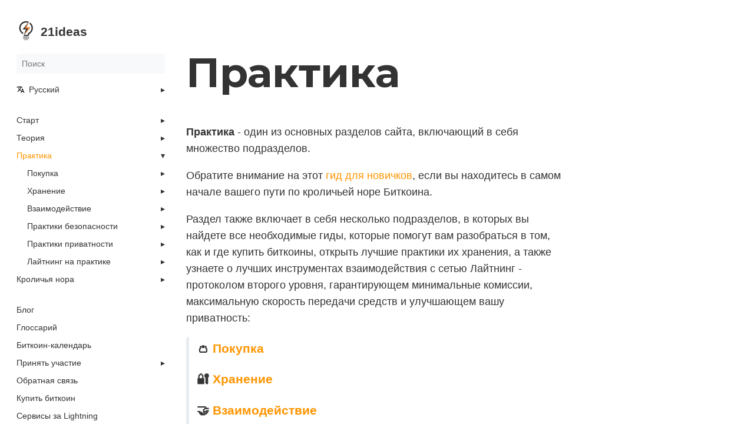

--- FILE ---
content_type: text/html; charset=utf-8
request_url: https://21ideas.org/practice/
body_size: 13795
content:
<!doctype html><html lang=ru dir=ltr><head><link rel=preconnect href=https://fonts.googleapis.com><link rel=preconnect href=https://fonts.gstatic.com crossorigin><link href="https://fonts.googleapis.com/css2?family=Montserrat:wght@700;800&display=swap" rel=stylesheet><meta charset=UTF-8><meta name=viewport content="width=device-width,initial-scale=1"><meta name=description content="Практика - один из основных разделов сайта, включающий в себя множество подразделов.
Обратите внимание на этот гид для новичков, если вы находитесь в самом начале вашего пути по кроличьей норе Биткоина.
Раздел также включает в себя несколько подразделов, в которых вы найдете все необходимые гиды, которые помогут вам разобраться в том, как и где купить биткоины, открыть лучшие практики их хранения, а также узнаете о лучших инструментах взаимодействия с сетью Лайтнинг - протоколом второго уровня, гарантирующем минимальные комиссии, максимальную скорость передачи средств и улучшающем вашу приватность:"><meta name=theme-color content="#FFFFFF"><meta name=color-scheme content="light dark"><meta name=lightning content="21ideas@getalby.com"><meta property="og:title" content="Практика"><meta property="og:description" content><meta property="og:type" content="website"><meta property="og:url" content="https://21ideas.org/practice/"><title>Практика | 21ideas</title>
<link rel=manifest href=/manifest.json><link rel=apple-touch-icon sizes=180x180 href=/apple-touch-icon.png><link rel=icon type=image/png sizes=32x32 href=/favicon-32x32.png><link rel=icon type=image/png sizes=16x16 href=/favicon-16x16.png><link rel=apple-touch-icon media="(prefers-color-scheme: dark)" sizes=180x180 href=/apple-touch-icon-dark.png><link rel=icon type=image/png media="(prefers-color-scheme: dark)" sizes=32x32 href=/favicon-32x32-dark.png><link rel=icon type=image/png media="(prefers-color-scheme: dark)" sizes=16x16 href=/favicon-16x16-dark.png><link rel=alternate hreflang=en href=https://21ideas.org/en/practice/ title=Practice><link rel=stylesheet href=/book.min.a88fda41628a86b0aa4a3caa9c8ab466ee8e01a433898186e506a93fb98f1884.css integrity="sha256-qI/aQWKKhrCqSjyqnIq0Zu6OAaQziYGG5QapP7mPGIQ=" crossorigin=anonymous><script defer src=/flexsearch.min.js></script><script defer src=/ru.search.min.9e330beac7aa9347187fdf785fd4016371c5c308d5061aad1787bb8a3f515d79.js integrity="sha256-njML6seqk0cYf994X9QBY3HFwwjVBhqtF4e7ij9RXXk=" crossorigin=anonymous></script><link rel=alternate type=application/rss+xml href=https://21ideas.org/practice/index.xml title=21ideas><script type=text/javascript src=https://unpkg.com/zapthreads@0.5.2/dist/zapthreads.iife.js></script><meta name=robots content="index, follow"><link rel=canonical href=https://21ideas.org/practice/><script defer src=https://cloud.umami.is/script.js data-website-id=0affba7d-3c1d-4235-adb3-635b69b6f567></script></head><body dir=ltr><input type=checkbox class="hidden toggle" id=menu-control>
<input type=checkbox class="hidden toggle" id=toc-control><main class="container flex"><aside class=book-menu><div class=book-menu-content><nav><h2 class=book-brand><a class="flex align-center" href=/><picture><source srcset=/svg/logo_white.svg media="(prefers-color-scheme: dark)"><img src=/svg/logo_black.svg alt=Logo>
</picture><span>21ideas</span></a></h2><div class=book-search><input type=text id=book-search-input placeholder=Поиск aria-label=Поиск maxlength=64 data-hotkeys=s/><div class="book-search-spinner hidden"></div><ul id=book-search-results></ul></div><ul class=book-languages><li><input type=checkbox id=languages class=toggle>
<label for=languages class="flex justify-between"><a role=button class="flex align-center"><img src=/svg/translate.svg class=book-icon alt=Languages>
Русский</a></label><ul><li><a href=https://21ideas.org/en/practice/>English</a></li></ul></li></ul><ul><li><input type=checkbox id=section-b0dafb98a5d0578d631a1c9dd29bee81 class=toggle>
<label for=section-b0dafb98a5d0578d631a1c9dd29bee81 class="flex justify-between"><a href=/start/>Старт</a></label><ul><li><a href=/glossary/>Глоссарий</a></li><li><a href=/start/start/>Что такое Биткоин?</a></li><li><a href=/start/guide/>Используем биткоин</a></li><li><a href=/course/>Биткоин от А до Я</a></li><li><a href=/bitcoin-myths/>Разрушаем мифы о Биткоине</a></li><li><a href=/shitcoin-casino/>Не играйте в щиткоин-казино</a></li></ul></li><li><input type=checkbox id=section-f4a619252679302c899a690180d7ffa2 class=toggle>
<label for=section-f4a619252679302c899a690180d7ffa2 class="flex justify-between"><a href=/theory/>Теория</a></label><ul><li><input type=checkbox id=section-356070beafdf88b67731f5d7a38cd521 class=toggle>
<label for=section-356070beafdf88b67731f5d7a38cd521 class="flex justify-between"><a href=/economics/>Экономика</a></label><ul><li><input type=checkbox id=section-9c21df0254e6f531458131e593d77332 class=toggle>
<label for=section-9c21df0254e6f531458131e593d77332 class="flex justify-between"><a href=/pzv/>Постепенно, затем внезапно</a></label><ul><li><a href=/pzv/postepenno-zatem-vnezapno/>Введение</a></li><li><a href=/pzv/bitkoin-nelzya-skopirovat/>Биткоин нельзя скопировать</a></li><li><a href=/pzv/bitkoin-ne-slishkom-volatilen/>Биткоин не слишком волатилен</a></li><li><a href=/pzv/bitkoin-ne-tratit-energiyu-zrya/>Биткоин не тратит энергию зря</a></li><li><a href=/pzv/bitkoin-ne-slishkom-medlennyj/>Биткоин не слишком медленный</a></li><li><a href=/pzv/bitkoin-eto-ispravit/>Биткоин это исправит</a></li><li><a href=/pzv/bitkoin-ne-blokchejn/>Биткоин, не блокчейн</a></li><li><a href=/pzv/bitkoin-nichem-ne-podkreplen/>Биткоин ничем не подкреплен?</a></li><li><a href=/pzv/bitkoin-ne-finansovaya-piramida/>Биткоин — не финансовая пирамида</a></li><li><a href=/pzv/bitkoin-ne-mozhet-byt-zabanen/>Биткоин не может быть забанен</a></li><li><a href=/pzv/bitkoin-ne-dlya-prestupnikov/>Биткоин не для преступников</a></li><li><a href=/pzv/bitkoin-obescenivaet-ostalnye-dengi/>Биткоин обесценивает остальные деньги</a></li><li><a href=/pzv/bitkoin-zov-k-edineniyu/>Биткоин — зов к единению</a></li><li><a href=/pzv/bitkoin-eto-zdravyj-smysl/>Биткоин — это здравый смысл</a></li><li><a href=/pzv/bitkoin-antihrupok/>Биткоин антихрупок</a></li><li><a href=/pzv/bitkoin-velikaya-definancializaciya/>Биткоин — великая дефинанcиализация</a></li></ul></li><li><input type=checkbox id=section-f75619703a6dc5d9286c6f2682febebb class=toggle>
<label for=section-f75619703a6dc5d9286c6f2682febebb class="flex justify-between"><a href=/sb/>Становление Биткоина</a></label><ul><li><a href=/sb/stanovlenie-intro/>Введение</a></li><li><a href=/sb/stanovlenie-1/>О времени</a></li><li><a href=/sb/stanovlenie-2/>О людях</a></li><li><a href=/sb/stanovlenie-3/>Знакомьтесь: деньги</a></li><li><a href=/sb/stanovlenie-4/>Поворот не туда</a></li><li><a href=/sb/stanovlenie-5/>Цифровая редкость</a></li><li><a href=/sb/stanovlenie-6/>Цифровые контракты</a></li><li><a href=/sb/stanovlenie-7/>Недостающие части головоломки</a></li></ul></li><li><a href=/bitkoin-ne-vredit-okruzhayushej-srede/>Биткоин и окружающая среда</a></li><li><a href=/sem-setevyh-effektov-bitkoina/>Семь сетевых эффектов Биткоина</a></li><li><a href=/hozyaeva-i-raby-deneg/>Хозяева и рабы денег</a></li><li><a href=/strukturnaya-perestrojka/>Структурная перестройка</a></li><li><a href=/v-zashchitu-deflyacii/>В защиту дефляции</a></li><li><a href=/sravnenie-monetarnyh-standartov/>Сравнение монетарных стандартов</a></li><li><a href=/negativnye-effekty-neftedollara/>Негативные внешние эффекты нефтедоллара</a></li><li><a href=/raskoshelivaemsya/>Раскошеливаемся (Shelling Out): Происхождение денег</a></li><li><a href=/bitcoin-i-ritmy-istorii/>Биткоин и ритмы истории</a></li><li><a href=/bitcoin-i-internet-cikly-hopfa/>Биткоин и интернет-циклы Хопфа</a></li><li><a href=/dengi-blokchejny-i-socialnaya-masshtabiruemost/>Деньги, блокчейны и социальная масштабируемость</a></li><li><a href=/chto-takoe-dengi/>Что такое деньги</a></li><li><a href=/vyzhivaet-silnejshij/>Выживает сильнейший</a></li><li><a href=/strategiya-dca/>Стратегия DCA</a></li><li><a href=/jevons-paradox/>Парадокс Джевонса: Обратная истина</a></li><li><a href=/kak-rabotajut-dengi/>Как работают деньги</a></li></ul></li><li><input type=checkbox id=section-25dd0684538231cc6c8c9cfa92ec4aa8 class=toggle>
<label for=section-25dd0684538231cc6c8c9cfa92ec4aa8 class="flex justify-between"><a href=/security/>Безопасность</a></label><ul><li><a href=/kak-hranit-kljuchi/>Биткоин-кошельки. Зачем и как хранить свои приватные ключи</a></li><li><a href=/seed/>Что такое сид-фраза?</a></li><li><a href=/seed-security/>Как обезопасить свои сид-фразы?</a></li><li><a href=/passphrase/>Насколько надежна ваша парольная фраза?</a></li><li><a href=/multisig/>Все о мультисиг</a></li><li><a href=/hwws/>Сравнение аппаратных кошельков</a></li><li><a href=/multisig-1/>Мультисиг. Часть I</a></li><li><a href=/multisig-2/>Мультисиг. Часть II: Отдельные ключи – основа мультиподписи</a></li><li><a href=/musig2/>MuSig2 и FROST</a></li></ul></li><li><input type=checkbox id=section-aff498226e3572dbd162673efd80256d class=toggle>
<label for=section-aff498226e3572dbd162673efd80256d class="flex justify-between"><a href=/privacy/>Приватность</a></label><ul><li><a href=/privacy/luchshie-praktiki/>Как сохранить приватность?</a></li><li><a href=/privacy/no-kyc/>Никаких KYC, берегите персональные данные</a></li><li><a href=/privatnost-v-seti-bitcoin/>Приватность в сети Биткоин</a></li><li><a href=/bitcoin-stanovitsya-kriticheski-vazhnym/>Биткоин становится критически важным</a></li><li><a href=/bip47-ili-gadkij-utenok/>BIP47, или гадкий утенок</a></li><li><input type=checkbox id=section-e925ecbcdc92e383b7ea825222e52704 class=toggle>
<label for=section-e925ecbcdc92e383b7ea825222e52704 class="flex justify-between"><a href=/privacy/oxt/>Понимание приватности в сети Биткоин с помощью OXT</a></label><ul><li><a href=/privacy/oxt-1/>Часть 1: Анализ цепочки и приватность транзакций</a></li><li><a href=/privacy/oxt-2/>Часть 2: Ключевые концепции анализа цепочки</a></li><li><a href=/privacy/oxt-3/>Часть 3: Защита от анализа цепочки</a></li><li><a href=/privacy/oxt-4/>Часть 4: Применение концепций анализа цепочки для улучшения приватности пользователей</a></li></ul></li><li><a href=/privacy/coinjoin/>Понимание и использование CoinJoin</a></li><li><a href=/bitcoin-fungibility/>Взаимозаменяемость Биткоина</a></li><li><a href=/freesamourai/>#FreeSamourai</a></li></ul></li><li><input type=checkbox id=section-0c147b062aca36b71690569b35776e24 class=toggle>
<label for=section-0c147b062aca36b71690569b35776e24 class="flex justify-between"><a href=/protocol/>Протокол</a></label><ul><li><a href=/kto-kontroliruet-bitkoin-kor/>Кто контролирует Bitcoin Core?</a></li><li><a href=/vechnaja-borba/>Вечная борьба Биткоина</a></li><li><a href=/ob-udobstve-vzaimodejstvija-s-bitcoinom/>Об удобстве взаимодействия с Биткоином</a></li><li><a href=/bitcoin-zoloto-2-0/>Биткоин: цифровое золото или пиринговая наличность?</a></li><li><a href=/upravlenie-bitcoin/>Управление Биткоином</a></li><li><a href=/doverennye-tretyi-storony/>Доверенные третьи стороны — это бреши в системе безопасности</a></li><li><a href=/21-million-ne-podlezhit-obsuzhdeniyu/>21 миллион не подлежит обсуждению</a></li><li><a href=/proof-of-work/>Proof of Work: доказательство проделанной работы</a></li><li><a href=/proof-of-stake-eto-skam/>Proof of Stake – это скам</a></li><li><a href=/byl-li-satoshi-zhadnym-majnerom/>Был ли Сатоши жадным майнером?</a></li><li><a href=/segwit/>Что такое SegWit</a></li><li><a href=/taproot/>Что такое Taproot</a></li><li><a href=/bomby-slozhnosti-ethereum/>Бомбы сложности Ethereum</a></li><li><a href=/rgb/>Разбирая протокол RGB</a></li><li><a href=/halving/>Что такое Биткоин-халвинг?</a></li><li><a href=/difficulty/>О корректировке сложности майнинга</a></li><li><a href=/sravnenie-tipov-bitcoin-adresov/>Типы биткоин-адресов</a></li><li><a href=/myths-about-halving/>Мифы о Биткоин-халвинге</a></li><li><a href=/mining-walkthrough/>SHA256 и майнинг в сети Биткоин</a></li><li><input type=checkbox id=section-b92a36e5ae31c3fd403b01b9c2ec1c8b class=toggle>
<label for=section-b92a36e5ae31c3fd403b01b9c2ec1c8b class="flex justify-between"><a href=/protocol/utxo/>Что такое UTXO и как ими управлять?</a></label><ul><li><a href=/protocol/utxo-1/>Что такое UTXO?</a></li><li><a href=/protocol/utxo-2/>Как избежать высоких комиссий при большом количестве UTXO</a></li><li><a href=/protocol/utxo-3/>Приватность UTXO</a></li></ul></li><li><a href=/timestamps/>Временны́е метки в Биткоине</a></li><li><a href=/transaction-size/>Размер транзакции</a></li><li><a href=/o-zakostenenii-protokola/>О закостенении протокола</a></li></ul></li><li><input type=checkbox id=section-06b1b370d2d0779d84f03a0910de7588 class=toggle>
<label for=section-06b1b370d2d0779d84f03a0910de7588 class="flex justify-between"><a href=/history/>История</a></label><ul><li><input type=checkbox id=section-139f117b6284888a0eef6a640eb6c1bd class=toggle>
<label for=section-139f117b6284888a0eef6a640eb6c1bd class="flex justify-between"><a href=/gf/>Генезис-файлы</a></label><ul><li><a href=/gf/genesis-intro/>Пролог</a></li><li><a href=/gf/genesis-1/>Часть I: eCash Дэвида Чаума и зарождение мечты шифропанков</a></li><li><a href=/gf/genesis-2/>Часть II: Hashcash или как Адам Бэк разработал сердце Биткоина</a></li><li><a href=/gf/genesis-3/>Часть III: Если у Биткоина был прототип, то это были b-money Вэя Дая</a></li><li><a href=/gf/genesis-4/>Часть IV: Создавая Bit Gold, Сабо был в двух шагах от изобретения Биткоина</a></li><li><a href=/gf/genesis-5/>Часть V: Как поиски цифровой наличности привели Хэла Финни к созданию RPOW (и не только)</a></li></ul></li><li><a href=/hal-finney/>Хэл Финни — жизнь и смерть легенды движения шифропанков</a></li><li><a href=/bitcoin-and-me/>Биткоин и я</a></li><li><a href=/bitcoin-reformaciya/>Биткоин-Реформация</a></li><li><a href=/bitcoin-forks/>Полная история консенсус-форков Биткоина</a></li><li><a href=/analyzing-2013-fork/>Анализ форка Биткоина 2013 года</a></li><li><a href=/energy-backed-money/>Форд предлагает деньги на основе энергии</a></li><li><input type=checkbox id=section-75b9ecb484c68d9cfe79cb170ea1cece class=toggle>
<label for=section-75b9ecb484c68d9cfe79cb170ea1cece class="flex justify-between"><a href=/sr/>Silk Road</a></label><ul><li><a href=/sr/silkroad-1/>Скаут, Биткоин и грибы</a></li><li><a href=/sr/silkroad-2/>Первые успехи и неудачи нарко-Amazon'a</a></li><li><a href=/sr/silkroad-3/>Ужасный Пират Робертс</a></li><li><a href=/sr/silkroad-4/>Компания, заработавшая тысячи биткоинов</a></li><li><a href=/sr/silkroad-5/>Тёмная сторона Silk Road</a></li><li><a href=/sr/silkroad-6/>Розыск и арест Росса Ульбрихта</a></li></ul></li></ul></li><li><input type=checkbox id=section-af85ae42a802ac9fce098ca6b8d6a65b class=toggle>
<label for=section-af85ae42a802ac9fce098ca6b8d6a65b class="flex justify-between"><a href=/philosophy/>Философия</a></label><ul><li><input type=checkbox id=section-d0147c75204bce6530fbcf41d2d36549 class=toggle>
<label for=section-d0147c75204bce6530fbcf41d2d36549 class="flex justify-between"><a href=/chemu-ya-nauchilsya-u-bitcoina/>Чему я научился у Биткоина?</a></label><ul><li><a href=/chemu-ya-nauchilsya-u-bitcoina/filosofskie-uroki-bitcoina/>Часть1. Философские уроки Биткоина</a></li></ul></li><li><a href=/ne-shitcoin/>Биткоин, не щиткоин</a></li><li><a href=/neotemlemye-prava-sobstvennosti/>Неотъемлемые права собственности</a></li><li><a href=/manifest-kriptoanarhista/>Манифест криптоанархиста</a></li><li><a href=/manifest-shifropanka/>Манифест шифропанка</a></li><li><a href=/tyulpannaya-lihoradka/>Биткоин — современная голландская тюльпанная лихорадка?</a></li><li><a href=/vse-moshenniki/>Все — мошенники</a></li><li><a href=/svoboda-cennosti/>Свобода ценности</a></li><li><a href=/bitcoin-meme/>Биткоин — единственный реальный мем</a></li><li><a href=/nol-i-bitcoin/>Ноль и Биткоин</a></li><li><a href=/crypto-bro/>Дорогие крипто- и фиат-бро</a></li><li><a href=/boremsya-s-poddelnymi-bitcoin/>Боремся с поддельными биткоинами</a></li><li><a href=/bit%D1%81oin-eto-micelij/>Биткоин — это мицелий</a></li><li><a href=/pochemu-bitcoin-zhivoj-organizm/>Доказательство жизни. Почему Биткоин — живой организм</a></li><li><a href=/samaya-mirnaya-revolyuciya/>Самая мирная революция</a></li><li><a href=/o-bitcoin-vselennoj/>О Биткоин-вселенной</a></li><li><a href=/bitcoin-dissidenty/>Биткоин-диссиденты</a></li><li><a href=/bitcoin-svoboda/>Биткоин = свобода</a></li><li><a href=/libertaria/>Либертария в киберпространстве</a></li></ul></li><li><input type=checkbox id=section-fdb518469e72600e21abd65af5ea6171 class=toggle>
<label for=section-fdb518469e72600e21abd65af5ea6171 class="flex justify-between"><a href=/future/>Будущее</a></label><ul><li><input type=checkbox id=section-b59a8856c56e2e0372711e9188dfebe9 class=toggle>
<label for=section-b59a8856c56e2e0372711e9188dfebe9 class="flex justify-between"><a href=/ba/>Биткоин-астрономия</a></label><ul><li><a href=/ba/1/>Постгипербиткоинизация</a></li><li><a href=/ba/2/>Миллион крошечных миров</a></li><li><a href=/ba/3/>Первый контакт</a></li></ul></li><li><a href=/ej-bitcoin-pritormozi/>Эй, Биткоин, притормози</a></li><li><a href=/apokalipsis/>Сможет ли Биткоин пережить апокалипсис?</a></li><li><a href=/bitcoin-i-teplovaya-energiya-okeanov/>Биткоин и тепловая энергия океанов</a></li></ul></li><li><input type=checkbox id=section-43599378ef9b0927116f5c672d4753eb class=toggle>
<label for=section-43599378ef9b0927116f5c672d4753eb class="flex justify-between"><a href=/lightning/>Лайтнинг</a></label><ul><li><a href=/chto-takoe-laitning/>Что такое Лайтнинг?</a></li><li><a href=/lajtning-koshelki/>Лайтнинг-кошельки</a></li><li><a href=/lajtning-adresa/>Лайтнинг-адреса</a></li><li><a href=/privatnost-v-lajtning/>Приватность в сети Lightning</a></li><li><a href=/centralizovanna-li-set-lightning/>Централизованна ли сеть Lightning?</a></li><li><a href=/mekhanizm-raboty-lightning/>Механизм работы Lightning Network</a></li><li><a href=/problema-vhodyashchej-likvidnosti/>Решение проблемы входящей ликвидности</a></li></ul></li></ul></li><li><input type=checkbox id=section-d4e0b36756ff8942d2ab4055a855ff29 class=toggle checked>
<label for=section-d4e0b36756ff8942d2ab4055a855ff29 class="flex justify-between"><a href=/practice/ class=active>Практика</a></label><ul><li><input type=checkbox id=section-306de2e6e6c2e950b9ae3bd383e891b8 class=toggle>
<label for=section-306de2e6e6c2e950b9ae3bd383e891b8 class="flex justify-between"><a href=/practice/buy/>Покупка</a></label><ul><li><a href=/newbie-buy/>Покупка и хранение биткоина для новичков</a></li><li><a href=/hodl-hodl/>Покупка биткоина без KYC на Hodl Hodl</a></li><li><a href=/robosats/>RoboSats: Приватный p2p обмен</a></li></ul></li><li><input type=checkbox id=section-7e507c15445415f4a6c6ff107fd5be67 class=toggle>
<label for=section-7e507c15445415f4a6c6ff107fd5be67 class="flex justify-between"><a href=/practice/hodl/>Хранение</a></label><ul><li><a href=/electrum/>Кошелек Электрум</a></li><li><a href=/blue/>Кошелек Blue</a></li><li><a href=/seedsigner/>SeedSigner: оффлайн-крепость для ваших биткоинов</a></li><li><a href=/holodnyj-koshelek-iz-starogo-smartfona/>Холодный кошелек из старого смартфона</a></li><li><a href=/coldcard/>Что такое Coldcard?</a></li></ul></li><li><input type=checkbox id=section-cc823275546413520de75cb290b6340f class=toggle>
<label for=section-cc823275546413520de75cb290b6340f class="flex justify-between"><a href=/practice/interact/>Взаимодействие</a></label><ul><li><a href=/practice/bitcoin-node/>Каждому следует запустить собственную Биткоин-ноду!</a></li><li><a href=/orangepilling-in-5-min/>Оранжпиллинг за 5 минут</a></li><li><a href=/5-tips-for-teaching-bitcoin/>5 советов по обучению Биткоину</a></li></ul></li><li><input type=checkbox id=section-15aa48ccf00c4a6077461082e56e8a87 class=toggle>
<label for=section-15aa48ccf00c4a6077461082e56e8a87 class="flex justify-between"><a href=/docs/Practice/security/>Практики безопасности</a></label><ul><li><a href=/pgp-verify/>Проверка подлинности программ с помощью PGP</a></li></ul></li><li><input type=checkbox id=section-7a6d0f6b85d630f151cfac100463320e class=toggle>
<label for=section-7a6d0f6b85d630f151cfac100463320e class="flex justify-between"><a href=/practice-privacy/>Практики приватности</a></label><ul><li><input type=checkbox id=section-0937c773447ed958013e7f991c3cfc8e class=toggle>
<label for=section-0937c773447ed958013e7f991c3cfc8e class="flex justify-between"><a href=/practice-privacy/dojo/>Установка Биткоин-узла Dojo на x86</a></label><ul><li><a href=/practice-privacy/dojo-0/>Введение</a></li><li><a href=/practice-privacy/dojo-1/>Установка Bitcoin Core и Tor</a></li><li><a href=/practice-privacy/dojo-2/>Установка индексатора Fulcrum</a></li><li><a href=/practice-privacy/dojo-3/>Установка блокчейн-обозревателя Mempool</a></li><li><a href=/practice-privacy/dojo-4/>Установка Samourai Dojo</a></li><li><a href=/practice-privacy/dojo-5/>Конфигурация межсетевого экрана</a></li><li><a href=/practice-privacy/dojo-6/>Установка обновлений пакетов</a></li></ul></li><li><a href=/practice-privacy/ronindojo/>Установка RoninDojo на x86</a></li><li><a href=/grapheneos/>GrapheneOS: Избавляемся от слежки Google на смартфоне</a></li></ul></li><li><input type=checkbox id=section-9ce9af3be32641dfee9cee88793362a5 class=toggle>
<label for=section-9ce9af3be32641dfee9cee88793362a5 class="flex justify-between"><a href=/practice/lightning/>Лайтнинг на практике</a></label><ul><li><a href=/phoenix/>Кошелек Phoenix</a></li><li><a href=/lnbits/>LNbits – швейцарский нож среди лайтнинг-приложений</a></li><li><a href=/alby-i-nostr/>Alby и Nostr</a></li><li><a href=/zapplanner/>Подписки с помощью Лайтнинг</a></li><li><a href=/zapgram/>Телеграм-бот ZapGram</a></li><li><a href=/ochishchaem-bitcoin-cherez-lajtning/>Очищаем биткоины через сеть Лайтнинг</a></li><li><a href=/likvidnost-v-lajtning/>Руководство по управлению ликвидностью в сети Lightning</a></li><li><a href=/mutiny/>Кошелек Mutiny</a></li></ul></li></ul></li><li><input type=checkbox id=section-8d344ddc25268a9861446f8e4c24f2ef class=toggle>
<label for=section-8d344ddc25268a9861446f8e4c24f2ef class="flex justify-between"><a href=/rabbithole/>Кроличья нора</a></label><ul><li><a href=/books/>Книги</a><ul></ul></li><li><a href=/videos/>Видео</a><ul></ul></li><li><a href=/audiobooks/>Аудиокниги</a><ul></ul></li><li><a href=/pods/>Подкасты</a><ul></ul></li></ul></li></ul><div class=menuSep></div><ul><li><a href=/posts/>Блог</a></li><li><a href=/glossary/>Глоссарий</a></li><li><a href=https://bitcoin-calendar.org/ru target=_blank rel=noopener>Биткоин-календарь</a></li><li><input type=checkbox id=section-380047aa906f67ecf269300a9eda240b class=toggle>
<label for=section-380047aa906f67ecf269300a9eda240b class="flex justify-between"><a href=/contribute/>Принять участие</a></label><ul><li><a href=/syntax/>Оформление статей</a></li><li><a href=/github/>Как добавить статью?</a></li><li><a href=/obsidian/>Публикация статей через Obsidian</a></li></ul></li><li><a href=/feedback/>Обратная связь</a></li><li><a href=/hermes/>Купить биткоин</a></li><li><a href=/lavka/>Сервисы за Lightning</a></li></ul><div class=menuBlock><div id=metrics-container class=metrics-container><div id=metrics-label></div><div id=metrics-value></div></div></div></nav><footer><br><a class=menuSocialButton href=https://t.me/bitcoin21ideas target=_blank title=Telegram><svg viewBox="0 0 25 25"><path d="m12 0C5.373.0.0 5.373.0 12s5.373 12 12 12 12-5.373 12-12c0-6.627-5.373-12-12-12zm5.894 8.221-1.97 9.28c-.145.658-.537.818-1.084.508l-3-2.21-1.446 1.394c-.14.18-.357.295-.6.295-.002.0-.003.0-.005.0l.213-3.054 5.56-5.022c.24-.213-.054-.334-.373-.121L8.32 13.617l-2.96-.924c-.64-.203-.658-.64.135-.954l11.566-4.458c.538-.196 1.006.128.832.941z"/></svg>
</a>&nbsp;
<a class=menuSocialButton href=https://github.com/21ideas-org/21ideas.org target=_blank title=GitHub><svg viewBox="0 0 820 820"><path d="M4e2 9.9C179.11 9.9.0 189 0 409.94.0 585.6 113.24 734.86 270.71 788.61l2.83.83c20 3.76 27.34-8.59 27.34-19.24.0-9.49-.32-34.68-.5-68-111.27 24.14-134.75-53.68-134.75-53.68a106.58 106.58.0 00-44.09-58.26l-.43-.24c-36.23-24.81 2.8-24.3 2.8-24.3A84.06 84.06.0 01185 606.54l.22.4a85.24 85.24.0 00116.92 33l-.43.21A85.16 85.16.0 01327 586.7C238.19 576.67 144.8 542.25 144.8 389c0-.72.0-1.55.0-2.38a153.82 153.82.0 0141.27-105l-.08.11a139.82 139.82.0 01-8.56-48.58 141.91 141.91.0 0112.4-58.21l-.37.91s33.51-10.72 110 41c30-8.56 64.43-13.5 1e2-13.5a378.09 378.09.0 01102.68 14.14l-2.67-.64c76-51.72 109.51-41 109.51-41a144 144 0 0112 58.07 145.56 145.56.0 01-8.35 48.82l.32-1a154.37 154.37.0 0141 105c0 .83.0 1.63.0 2.43V389c0 153.68-93.5 187.51-182.52 197.35a95.48 95.48.0 0127.27 66.93c0 2.48-.11 5-.3 7.42v-.32c0 53.54-.51 96.54-.51 109.53.0 10.51 7 23 27.51 19C686.25 734.78 8e2 585.39 8e2 409.41 8e2 188.74 621.11 9.87 400.47 9.87H4e2z"/></svg>
</a>&nbsp;
<a class=menuSocialButton href=https://njump.me/npub1lm3f47nzyf0rjp6fsl4qlnkmzed4uj4h2gnf2vhe3l3mrj85vqks6z3c7l target=_blank title=Nostr><svg viewBox="0 0 820 820"><path d="M4e2 797.5c219.53.0 397.5-178 397.5-397.5S619.53 2.5 4e2 2.5 2.5 180.47 2.5 4e2 180.47 797.5 4e2 797.5zM598.23 242.15c6.82 8.46 10.35 18.14 11.45 28.86 1.7 16.37-2.68 31.17-11.2 45-14.19 23.62-43.17 39.63-45.85 41-5.42 2.86-7.42 7.12-7.06 13.34s-1.21 37.19-20 50.83c-9.68 7-48.64 16-66.6 19.05a28.61 28.61.0 00-13.18 5.37c-1 .67-2 1.36-3.2 2.06-6.82 4.27-31.23 38-35.31 45.48l10.66-3.27c21.2-6.53 66.85-20.6 69.52-21 9-1.4 15.89 1.22 20.34 7.79 3.63 5.41 7.18 10.81 10.75 16.25.61.94 1.23 1.87 1.85 2.81 1 1.54 2 3.08 2.93 4.62.48.78 1 1.55 1.45 2.32l1.52 2.38c.09.14.19.29.28.45a10.65 10.65.0 011.37 2.83c.24 1 .91 4.14-.92 6.09-1.7 1.77-4.63 1.77-6.21 1.34a15.65 15.65.0 01-5.6-2.8l-2.49-2.13c-2-1.71-5.73-2.56-8.71-2.44-3.41.13-8-1-10.11-2.37-4.2-2.74-5.35-9.56-5.35-9.68a3.51 3.51.0 00-3.72-2.86 18.58 18.58.0 00-6.28 1.15l-.78.25q-15 4.56-29.93 9.24h0l-14.31 4.45c-7.06 2.19-14.12 4.38-21.13 6.69a37.45 37.45.0 00-5.72 2.62c-.43.21-.84.43-1.25.64l-1.24.64h0c-.85.42-1.7.85-2.55 1.34l-.27.15a30.59 30.59.0 01-5.76 2.65c-7.12 2.13-13.39-1-16.32-8.1-1.88-4.63-.18-13.76.86-16.44 5.58-14.35 21.77-39.58 26.28-46.6.75-1.17 1.17-1.83 1.17-1.86-.36-.12-23.25 9.07-27 11.93-10.35 7.86-34.64 26.49-35 28.31A22.75 22.75.0 01331 508.13c-5.66 2.19-9.13 6.7-12.48 11.08.0.0-60.88 83.83-65 88.34l-.68.74c-2.83 3-12.28 13.16-15 18.13-.46.83-1.61 3.27-2.58 5.33-.6 1.26-1.13 2.38-1.38 2.89.0.05-.05.11-.08.17-.59 1.21-1.91 3.9-6.31 3.66s-4.79-6.12-5-9.09v-.4c-.54-6.88 1-13.7 4.63-20.82a6.46 6.46.0 01.31-.58c1-1.8 3.93-7 2.61-11.36s-2.61-11.14-.6-14.61c2.84-4.77 7.62-5.48 13.92-6.41l2.64-.41c5.29-.85 9.13-3.53 12.84-8.88 4.66-6.84 17-24.51 27.65-39.67C293.62 516 3e2 507 302.66 503.09a25.55 25.55.0 003.77-9.08c1.89-9.74 7.85-16.49 18.14-20.7 2.25-.85 43.17-35.06 43.17-39.45.0-3.1-4.45-4.87-7.92-5.78-.48-.12-26.24-6.82-37.92-12.12A88.58 88.58.0 01305 406.41c-7.53-5.54-22.23-3.16-25.3-2.67l-.27.05c-11 1.58-19.12 6.51-28.37 12.78-1.65 1.16-10.05 4.2-14.31 1.77-1.32-.75-2.9-1.6-4.65-2.54-9.16-4.92-22.91-12.31-28.59-20.9-3.11-4.69-2.68-12.42-.49-20.94 7.07-19.73 17.48-28.56 36.77-33.91 11.39-3.95 32.41-5.33 46.84-6.28 2.93-.19 5.59-.37 7.84-.54.12-.05.8-.09 1.94-.18 7-.51 31.32-2.27 49.13-11.39 1.61-.82 3.59-1.92 5.91-3.2 17.67-9.8 55.68-30.86 107.76-29.25 12.95.4 32.15 7.45 49.77 13.93 14.79 5.43 28.46 10.45 36.38 10.79 17.65.73 26.54-1.22 36.77-11.81 2.92-3.05 15.16-29.53 3.59-44a108.64 108.64.0 00-13.94-14.55q-2.28-1.94-4.59-3.85a183.79 183.79.0 01-15.8-14.29c-13.82-14.61-18.09-34.58-11.51-50.17 4.14-10.9 13-15.65 25.63-13.15 6.22 1.24 11.28 5.49 15.95 9.41a73.24 73.24.0 005.84 4.59c3.6 2.38 9.56 3.78 13.46 4.69 4.93 1.16 8.65 4.93 8.4 7.49s-6.7 4.75-13 4.26c-7.36-.49-20.09-.55-27.7 2-5.05 1.83-7.3 7.49-5.84 13 1.22 4.57 10.9 12.66 14.55 15.65 1.64 1.35 3.3 2.67 5 4C587.86 231.81 593.56 236.34 598.23 242.15z" fill-rule="evenodd"/></svg>
</a>&nbsp;
<a class=menuSocialButton href=/rss title=RSS><svg viewBox="-143 145 525 525"><path d="M113 145c-141.4.0-256 114.6-256 256s114.6 256 256 256 256-114.6 256-256S254.4 145 113 145zM43.1 518.7c-6.2 6.2-14.7 9.9-24.1 9.9-9.4.0-17.8-3.8-24-9.9-6.2-6.2-10-14.6-10-23.9.0-9.4 3.8-17.8 10-24s14.6-10 24-10 17.9 3.8 24 10c6.2 6.2 10 14.6 10 24C53 504.2 49.2 512.6 43.1 518.7zM104.8 529c-.1-32.1-12.5-62.3-35.1-84.9-22.6-22.6-52.8-35.2-84.7-35.2V360c46.6.0 88.7 19 119.3 49.6s49.5 72.8 49.6 119.4H104.8zm87.2.0c-.1-114.2-92.8-207.1-206.9-207.1V273c70.6.0 134.5 28.7 180.8 75.1 46.3 46.4 75 110.3 75.1 180.9H192z"/></svg>
</a>&nbsp;
<a class=menuSocialButton href=https://www.youtube.com/@21ideas target=_blank title=YouTube><svg viewBox="0 0 25 25"><path d="M12 0C5.373.0.0 5.373.0 12s5.373 12 12 12 12-5.373 12-12S18.627.0 12 0zm4.441 16.892c-2.102.144-6.784.144-8.883.0C5.282 16.736 5.017 15.622 5 12c.017-3.629.285-4.736 2.558-4.892 2.099-.144 6.782-.144 8.883.0C18.718 7.264 18.982 8.378 19 12c-.018 3.629-.285 4.736-2.559 4.892zM10 9.658l4.917 2.338L10 14.342V9.658z"/></svg></a></footer><script>(function(){var e=document.querySelector("aside .book-menu-content");addEventListener("beforeunload",function(){localStorage.setItem("menu.scrollTop",e.scrollTop)}),e.scrollTop=localStorage.getItem("menu.scrollTop")})()</script></div></aside><div class="book-page book-page-section"><header class=book-header><div class="flex align-center justify-between"><label for=menu-control><img src=/svg/menu.svg class=book-icon alt=Menu>
</label><strong>Практика</strong>
<label for=toc-control><img src=/svg/toc.svg class=book-icon alt="Table of Contents"></label></div><aside class="hidden clearfix"><nav id=TableOfContents></nav></aside></header><h1>Практика</h1><article class=markdown><p><strong>Практика</strong> - один из основных разделов сайта, включающий в себя множество подразделов.</p><p>Обратите внимание на этот <a href=/start/guide>гид для новичков</a>, если вы находитесь в самом начале вашего пути по кроличьей норе Биткоина.</p><p>Раздел также включает в себя несколько подразделов, в которых вы найдете все необходимые гиды, которые помогут вам разобраться в том, как и где купить биткоины, открыть лучшие практики их хранения, а также узнаете о лучших инструментах взаимодействия с сетью Лайтнинг - протоколом второго уровня, гарантирующем минимальные комиссии, максимальную скорость передачи средств и улучшающем вашу приватность:</p><blockquote class=book-hint><h3 id=-покупка>👛 <a href=/practice/buy>Покупка</a>
<a class=anchor href=#-%d0%bf%d0%be%d0%ba%d1%83%d0%bf%d0%ba%d0%b0>#</a></h3><h3 id=-хранение>🔐 <a href=/practice/hodl>Хранение</a>
<a class=anchor href=#-%d1%85%d1%80%d0%b0%d0%bd%d0%b5%d0%bd%d0%b8%d0%b5>#</a></h3><h3 id=-взаимодействие>🤝 <a href=/practice/interact>Взаимодействие</a>
<a class=anchor href=#-%d0%b2%d0%b7%d0%b0%d0%b8%d0%bc%d0%be%d0%b4%d0%b5%d0%b9%d1%81%d1%82%d0%b2%d0%b8%d0%b5>#</a></h3><h3 id=-практики-приватности>🥷 <a href=/practice-privacy>Практики приватности</a>
<a class=anchor href=#-%d0%bf%d1%80%d0%b0%d0%ba%d1%82%d0%b8%d0%ba%d0%b8-%d0%bf%d1%80%d0%b8%d0%b2%d0%b0%d1%82%d0%bd%d0%be%d1%81%d1%82%d0%b8>#</a></h3><h3 id=-сеть-лайтнинг>⚡️ <a href=/practice/lightning>Сеть Лайтнинг</a>
<a class=anchor href=#-%d1%81%d0%b5%d1%82%d1%8c-%d0%bb%d0%b0%d0%b9%d1%82%d0%bd%d0%b8%d0%bd%d0%b3>#</a></h3></blockquote></article><footer class=book-footer><div class="flex flex-wrap justify-between"></div><script>(function(){function e(e){const t=window.getSelection(),n=document.createRange();n.selectNodeContents(e),t.removeAllRanges(),t.addRange(n)}document.querySelectorAll("pre code").forEach(t=>{t.addEventListener("click",function(){if(window.getSelection().toString())return;e(t.parentElement),navigator.clipboard&&navigator.clipboard.writeText(t.parentElement.textContent)})})})()</script></footer><label for=menu-control class="hidden book-menu-overlay"></label></div><aside class=book-toc><div class=book-toc-content><nav id=TableOfContents></nav></div></aside></main><script>"use strict";const METRICS={FEE:"fee",BLOCK:"block",PRICE:"price",SATS:"sats",BTC:"btc"};let currentMetric=METRICS.FEE,lastKnownValues={fee:{label:"Комиссия",value:"0 sat/vB"},block:{label:"Высота блока",value:"0"},price:{label:"Цена",value:"$0"},sats:{label:"Московское время",value:"00:00"},btc:{label:"",value:"1 BTC = 1 BTC"}};function formatSatsAsTime(e){const t=Math.round(e).toString().padStart(4,"0"),n=t.slice(0,-2),s=t.slice(-2);return`${n}:${s}`}function formatNumber(e){return e.toString().replace(/\B(?=(\d{3})+(?!\d))/g," ")}function updateDisplay(){const n=document.getElementById("metrics-label"),e=document.getElementById("metrics-value");if(!n||!e)return;const t=lastKnownValues[currentMetric];n.textContent=t.label,e.textContent=t.value,e.style.paddingTop=t.label?"0":"0.7rem"}async function updateMetrics(){try{const[t,n,e]=await Promise.all([fetch("https://mempool.space/api/v1/fees/recommended").then(e=>e.json()),fetch("https://mempool.space/api/blocks/tip/height").then(e=>e.json()),fetch("https://api.coingecko.com/api/v3/simple/price?ids=bitcoin&vs_currencies=usd").then(e=>e.json())]);lastKnownValues.fee.value=`${t.fastestFee} sat/vB`,lastKnownValues.block.value=formatNumber(n),lastKnownValues.price.value=`$${formatNumber(e.bitcoin.usd)}`;const s=Math.round(1e8/e.bitcoin.usd);lastKnownValues.sats.value=formatSatsAsTime(s),updateDisplay()}catch(e){console.error("Error fetching metrics:",e)}}function cycleMetric(){const e=Object.values(METRICS),t=e.indexOf(currentMetric);currentMetric=e[(t+1)%e.length],updateDisplay()}document.addEventListener("DOMContentLoaded",()=>{const e=document.getElementById("metrics-container");e&&(e.addEventListener("click",cycleMetric),updateMetrics(),setInterval(updateMetrics,6e4))})</script></body></html>

--- FILE ---
content_type: text/css; charset=utf-8
request_url: https://21ideas.org/book.min.a88fda41628a86b0aa4a3caa9c8ab466ee8e01a433898186e506a93fb98f1884.css
body_size: 4213
content:
@charset "UTF-8";img[src$='#center']{display:block;margin:1rem auto;max-width:100%;height:auto}:root{--gray-100:#f8f9fa;--gray-200:#e9ecef;--gray-500:#adb5bd;--color-link:#ff9500;--color-visited-link:#8440f1;--body-background:white;--body-font-color:rgb(51, 51, 51);--icon-filter:none;--hint-color-info:#6bf;--hint-color-warning:#fd6;--hint-color-danger:#f66;--hint-color-btc:#ff9500}@media(prefers-color-scheme:dark){:root{--gray-100:rgba(255, 255, 255, 0.1);--gray-200:rgba(255, 255, 255, 0.2);--gray-500:rgba(255, 255, 255, 0.5);--color-link:#ff9500;--color-visited-link:#b88dff;--body-background:#343a40;--body-font-color:#e9ecef;--icon-filter:brightness(0) invert(1);--hint-color-info:#6bf;--hint-color-warning:#fd6;--hint-color-danger:#f66;--hint-color-btc:#ff9500}}/*!normalize.css v8.0.1 | MIT License | github.com/necolas/normalize.css*/html{line-height:1.15;-webkit-text-size-adjust:100%}body{margin:0}main{display:block}h1{font-size:2em;margin:.67em 0}hr{box-sizing:content-box;height:0;overflow:visible}pre{font-family:monospace,monospace;font-size:1em}a{background-color:transparent}abbr[title]{border-bottom:none;text-decoration:underline;text-decoration:underline dotted}b,strong{font-weight:bolder}code,kbd,samp{font-family:monospace,monospace;font-size:1em}small{font-size:80%}sub,sup{font-size:75%;line-height:0;position:relative;vertical-align:baseline}sub{bottom:-.25em}sup{top:-.5em}img{border-style:none}button,input,optgroup,select,textarea{font-family:inherit;font-size:100%;line-height:1.15;margin:0}button,input{overflow:visible}button,select{text-transform:none}button,[type=button],[type=reset],[type=submit]{-webkit-appearance:button}button::-moz-focus-inner,[type=button]::-moz-focus-inner,[type=reset]::-moz-focus-inner,[type=submit]::-moz-focus-inner{border-style:none;padding:0}button:-moz-focusring,[type=button]:-moz-focusring,[type=reset]:-moz-focusring,[type=submit]:-moz-focusring{outline:1px dotted ButtonText}fieldset{padding:.35em .75em .625em}legend{box-sizing:border-box;color:inherit;display:table;max-width:100%;padding:0;white-space:normal}progress{vertical-align:baseline}textarea{overflow:auto}[type=checkbox],[type=radio]{box-sizing:border-box;padding:0}[type=number]::-webkit-inner-spin-button,[type=number]::-webkit-outer-spin-button{height:auto}[type=search]{-webkit-appearance:textfield;outline-offset:-2px}[type=search]::-webkit-search-decoration{-webkit-appearance:none}::-webkit-file-upload-button{-webkit-appearance:button;font:inherit}details{display:block}summary{display:list-item}template{display:none}[hidden]{display:none}.flex{display:flex}.flex-auto{flex:auto}.flex-even{flex:1 1}.flex-wrap{flex-wrap:wrap}.justify-start{justify-content:flex-start}.justify-end{justify-content:flex-end}.justify-center{justify-content:center}.justify-between{justify-content:space-between}.align-center{align-items:center}.mx-auto{margin:0 auto}.text-center{text-align:center}.text-left{text-align:left}.text-right{text-align:right}.hidden{display:none}input.toggle{height:0;width:0;overflow:hidden;opacity:0;position:absolute}.clearfix::after{content:"";display:table;clear:both}html{font-size:18px;scroll-behavior:smooth;touch-action:manipulation}body{min-width:20rem;color:var(--body-font-color);background:var(--body-background);font-weight:400;text-rendering:optimizeLegibility;-webkit-font-smoothing:antialiased;-moz-osx-font-smoothing:grayscale;box-sizing:border-box}body *{box-sizing:inherit}a{text-decoration:none;color:var(--color-link)}img{vertical-align:baseline}:focus{outline-style:auto;outline-color:currentColor;outline-color:-webkit-focus-ring-color}aside nav ul{padding:0;margin:0;list-style:none}aside nav ul li{margin:1em 0;position:relative}aside nav ul a{display:block}aside nav ul a:hover{opacity:.5}aside nav ul ul{padding-inline-start:1rem}ul.pagination{display:flex;justify-content:center;list-style-type:none;padding-inline-start:0}ul.pagination .page-item a{padding:1rem}.container{max-width:70rem;margin:0 auto}.book-icon{filter:var(--icon-filter)}.book-brand{margin-top:0;margin-bottom:1rem}.book-brand img{height:1.5em;width:1.5em;margin-inline-end:.5rem}.book-menu{flex:0 0 16rem;font-size:.78rem}.book-menu .book-menu-content{width:16rem;padding:1rem;background:var(--body-background);position:fixed;top:0;bottom:0;overflow-x:hidden;overflow-y:auto}.book-menu a,.book-menu label{color:inherit;cursor:pointer;word-wrap:break-word}.book-menu a.active{color:var(--color-link)}.book-menu input.toggle+label+ul{display:none}.book-menu input.toggle:checked+label+ul{display:block}.book-menu input.toggle+label::after{content:"▸"}.book-menu input.toggle:checked+label::after{content:"▾"}body[dir=rtl] .book-menu input.toggle+label::after{content:"◂"}body[dir=rtl] .book-menu input.toggle:checked+label::after{content:"▾"}.book-section-flat{margin:2rem 0}.book-section-flat>a,.book-section-flat>span,.book-section-flat>label{font-weight:bolder}.book-section-flat>ul{padding-inline-start:0}.book-page{min-width:20rem;max-width:38rem;flex-grow:1;padding:1rem}.book-post{margin-bottom:3rem}.book-header{display:none;margin-bottom:1rem}.book-header label{line-height:0}.book-header img.book-icon{height:1.5em;width:1.5em}.book-search{position:relative;margin:1rem 0;border-bottom:1px solid transparent}.book-search input{width:100%;padding:.5rem;border:0;border-radius:.25rem;background:var(--gray-100);color:var(--body-font-color)}.book-search input:required+.book-search-spinner{display:block}.book-search .book-search-spinner{position:absolute;top:0;margin:.5rem;margin-inline-start:calc(100% - 1.5rem);width:1rem;height:1rem;border:1px solid transparent;border-top-color:var(--body-font-color);border-radius:50%;animation:spin 1s ease infinite}@keyframes spin{100%{transform:rotate(360deg)}}.book-search small{opacity:.5}.book-toc{flex:0 0 16rem;font-size:.68rem}.book-toc .book-toc-content{width:16rem;padding:1rem;position:fixed;top:0;bottom:0;overflow-x:hidden;overflow-y:auto}.book-toc img{height:1em;width:1em}.book-toc nav>ul>li:first-child{margin-top:0}.book-footer{padding-top:1rem;font-size:.78rem}.book-footer img{height:1em;width:1em;margin-inline-end:.5rem}.book-comments{margin-top:1rem}.book-languages{margin-block-end:2rem}.book-languages .book-icon{height:1em;width:1em;margin-inline-end:.5em}.book-languages ul{padding-inline-start:1.5em}.book-menu-content,.book-toc-content,.book-page,.book-header aside,.markdown{transition:.2s ease-in-out;transition-property:transform,margin,opacity,visibility;will-change:transform,margin,opacity}@media screen and (max-width:56rem){#menu-control,#toc-control{display:inline}.book-menu{visibility:hidden;margin-inline-start:-16rem;font-size:18px;z-index:1}.book-toc{display:none}.book-header{display:block}#menu-control:focus~main label[for=menu-control]{outline-style:auto;outline-color:currentColor;outline-color:-webkit-focus-ring-color}#menu-control:checked~main .book-menu{visibility:initial}#menu-control:checked~main .book-menu .book-menu-content{transform:translateX(16rem);box-shadow:0 0 .5rem rgba(0,0,0,.1)}#menu-control:checked~main .book-page{opacity:.25}#menu-control:checked~main .book-menu-overlay{display:block;position:absolute;top:0;bottom:0;left:0;right:0}#toc-control:focus~main label[for=toc-control]{outline-style:auto;outline-color:currentColor;outline-color:-webkit-focus-ring-color}#toc-control:checked~main .book-header aside{display:block}body[dir=rtl] #menu-control:checked~main .book-menu .book-menu-content{transform:translateX(-16rem)}}@media screen and (min-width:70rem){.book-page,.book-menu .book-menu-content,.book-toc .book-toc-content{padding:2rem 1rem}}zap-threads{--ztr-icon-color:#333;--ztr-text-color:#333;--ztr-link-color:var(--color-link);--ztr-login-button-color:var(--color-link)}zap-threads:focus{outline:none}@media(prefers-color-scheme:dark){zap-threads{--ztr-icon-color:var(--body-font-color);--ztr-text-color:var(--body-font-color)}}library{}library .library{background-color:#f9f9f9;padding:40px}library .library h1{font-size:2.5rem;color:#333}library .library p{font-size:1.2rem;line-height:1.6;color:#555}library .library .card{background-color:#fff;border:1px solid #e0e0e0;border-radius:8px;padding:20px;box-shadow:0 2px 5px rgba(0,0,0,.1);margin-bottom:20px}library .library .card h2{font-size:1.8rem;margin-bottom:10px}library .library .card p{font-size:1rem;color:#666}body{font-family:-apple-system,BlinkMacSystemFont,Segoe UI,Helvetica,Arial,sans-serif}code{font-family:Menlo,Consolas,Monaco,Liberation Mono,Lucida Console,monospace}@media print{.book-menu,.book-footer,.book-toc{display:none}.book-header,.book-header aside{display:block}main{display:block!important}}.markdown{line-height:1.6}.markdown>:first-child{margin-top:0}.markdown h1,.markdown h2,.markdown h3,.markdown h4,.markdown h5,.markdown h6{line-height:1;margin-top:1.5em;margin-bottom:1rem}.markdown h1 a.anchor,.markdown h2 a.anchor,.markdown h3 a.anchor,.markdown h4 a.anchor,.markdown h5 a.anchor,.markdown h6 a.anchor{opacity:0;font-size:.75em;vertical-align:middle;text-decoration:none}.markdown h1:hover a.anchor,.markdown h1 a.anchor:focus,.markdown h2:hover a.anchor,.markdown h2 a.anchor:focus,.markdown h3:hover a.anchor,.markdown h3 a.anchor:focus,.markdown h4:hover a.anchor,.markdown h4 a.anchor:focus,.markdown h5:hover a.anchor,.markdown h5 a.anchor:focus,.markdown h6:hover a.anchor,.markdown h6 a.anchor:focus{opacity:initial}.markdown h5{font-size:.875em}.markdown h6{font-size:.75em}.markdown b,.markdown optgroup,.markdown strong{font-weight:bolder}.markdown a{text-decoration:none}.markdown a:hover{text-decoration:underline}.markdown a:visited{color:var(--color-visited-link)}.markdown img{max-width:100%;height:auto}.markdown code{padding:0 .25rem;background:var(--gray-200);border-radius:.25rem;font-size:.875em}.markdown pre{padding:1rem;background:var(--gray-100);border-radius:.25rem;overflow-x:auto}.markdown pre code{padding:0;background:0 0}.markdown p{word-wrap:break-word}.markdown blockquote{margin:1rem 0;padding:.5rem 1rem .5rem .75rem;border-inline-start:.25rem solid var(--gray-200);border-radius:.25rem}.markdown blockquote :first-child{margin-top:0}.markdown blockquote :last-child{margin-bottom:0}.markdown table{overflow:auto;display:block;border-spacing:0;border-collapse:collapse;margin-top:1rem;margin-bottom:1rem}.markdown table tr th,.markdown table tr td{padding:.5rem 1rem;border:1px solid var(--gray-200)}.markdown table tr:nth-child(2n){background:var(--gray-100)}.markdown hr{height:1px;border:none;background:var(--gray-200)}.markdown ul,.markdown ol{padding-inline-start:2rem;word-wrap:break-word}.markdown dl dt{font-weight:bolder;margin-top:1rem}.markdown dl dd{margin-inline-start:0;margin-bottom:1rem}.markdown .highlight table tr td:nth-child(1) pre{margin:0;padding-inline-end:0}.markdown .highlight table tr td:nth-child(2) pre{margin:0;padding-inline-start:0}.markdown details{padding:1rem;border:1px solid var(--gray-200);border-radius:.25rem}.markdown details summary{line-height:1;padding:1rem;margin:-1rem;cursor:pointer}.markdown details[open] summary{margin-bottom:0}.markdown figure{margin:1rem 0}.markdown figure figcaption p{margin-top:0}.markdown-inner>:first-child{margin-top:0}.markdown-inner>:last-child{margin-bottom:0}.markdown .book-expand{margin-top:1rem;margin-bottom:1rem;border:1px solid var(--gray-200);border-radius:.25rem;overflow:hidden}.markdown .book-expand .book-expand-head{background:var(--gray-100);padding:.5rem 1rem;cursor:pointer}.markdown .book-expand .book-expand-content{display:none;padding:1rem}.markdown .book-expand input[type=checkbox]:checked+.book-expand-content{display:block}.markdown .book-tabs{margin-top:1rem;margin-bottom:1rem;border:1px solid var(--gray-200);border-radius:.25rem;overflow:hidden;display:flex;flex-wrap:wrap}.markdown .book-tabs label{display:inline-block;padding:.5rem 1rem;border-bottom:1px transparent;cursor:pointer}.markdown .book-tabs .book-tabs-content{order:999;width:100%;border-top:1px solid var(--gray-100);padding:1rem;display:none}.markdown .book-tabs input[type=radio]:checked+label{border-bottom:1px solid var(--color-link)}.markdown .book-tabs input[type=radio]:checked+label+.book-tabs-content{display:block}.markdown .book-tabs input[type=radio]:focus+label{outline-style:auto;outline-color:currentColor;outline-color:-webkit-focus-ring-color}.markdown .book-columns{margin-left:-1rem;margin-right:-1rem}.markdown .book-columns>div{margin:1rem 0;min-width:10rem;padding:0 1rem}.markdown a.book-btn{display:inline-block;font-size:.78rem;color:var(--color-link);line-height:2rem;padding:0 1rem;border:1px solid var(--color-link);border-radius:.25rem;cursor:pointer}.markdown a.book-btn:hover{text-decoration:none}.markdown .book-hint{overflow-wrap:break-word}.markdown .book-hint.info{border-color:#6bf;background-color:rgba(102,187,255,.1)}.markdown .book-hint.warning{border-color:#fd6;background-color:rgba(255,221,102,.1)}.markdown .book-hint.danger{border-color:#f66;background-color:rgba(255,102,102,.1)}.markdown .book-hint.btc{border-color:#ff9500;background-color:rgba(255,149,0,.1)}.markdown .youtubeWrapper{margin:1.5em 0;text-align:center}.markdown .youtubeWrapper_hint{padding-top:4px;text-align:center;color:var(--gray-500)}.markdown .imageWrapper{margin:1.5em 0;text-align:center}.markdown .imageWrapper p{margin:0;padding-top:4px;color:var(--gray-500)}.book-expand-content .youtubeWrapper:first-child{margin-top:0}.menuSep{margin:2rem 0}.pageCover{text-align:center}.pageCover img{max-width:100%}.pageDate{color:var(--gray-500);margin-bottom:2em}.book-page-section h1{font-family:montserrat,sans-serif;font-weight:700;font-size:70px}@media screen and (max-width:768px){.book-page-section h1{font-size:50px}}@media screen and (max-width:480px){.book-page-section h1{font-size:35px}}@media screen and (max-width:1050px){.nostrEmbedCard .nostrichLink{display:none}}.book-post_cover+h2{margin-top:.8rem}.book-post h2{margin-bottom:.5rem}.book-post_date{color:var(--gray-500);font-size:.8em}.book-menu-content{display:flex;flex-direction:column}.book-menu-content nav{flex:1}.book-menu-content footer{text-align:center;padding:1rem}.menuSocialButton{display:inline-block;fill:currentColor;width:1.4rem;height:1.4rem;opacity:.4}:root{--card-text-color-light:#000000;--card-text-color-dark:#ffffff;--card-shadow-light:rgba(0, 0, 0, 0.2);--card-shadow-dark:rgba(0, 0, 0, 0.2);--box-color-light:rgb(248, 249, 250);--box-color-dark:rgb(73, 78, 84);--body-background-rgb:255, 255, 255}[data-theme=dark]{--body-background-rgb:20, 20, 20}@media(prefers-color-scheme:dark){:root{--card-text-color:var(--card-text-color-dark);--card-shadow-color:var(--card-shadow-dark);--box-color:var(--box-color-dark)}}@media(prefers-color-scheme:light){:root{--card-text-color:var(--card-text-color-light);--card-shadow-color:var(--card-shadow-light);--box-color:var(--box-color-light)}}.custom-page{display:grid;grid-template-columns:repeat(2,1fr);grid-template-rows:repeat(2,auto);gap:20px;justify-content:center}@media screen and (max-width:768px){.custom-page{grid-template-columns:1fr}.custom-page .card img{height:200px}}@media(min-width:769px) and (max-width:1050px){.custom-page{grid-template-columns:repeat(2,1fr)}}.card{position:relative;background-color:var(--box-color);color:var(--card-text-color);border-radius:5px;box-shadow:0 4px 8px var(--card-shadow-color);overflow:hidden;margin:20px auto;text-align:center;display:flex;flex-direction:column;justify-content:space-between;max-width:350px;width:90%}.card img{width:90%;padding-top:15px;min-height:200px;margin:0 auto;height:auto;display:block;object-fit:cover;transition:opacity .3s ease;transition:filter .3s ease;object-fit:cover}.hover-text{position:absolute;top:0;left:0;width:100%;height:100%;background:rgba(0,0,0,.7);color:#fff;display:flex;align-items:center;justify-content:center;opacity:0;transition:opacity .3s ease;padding:10px;box-sizing:border-box;text-align:center;pointer-events:none}.card:hover .hover-text{opacity:1;text-shadow:2px 2px 4px rgba(0,0,0,.8)}.card:hover .card-content{color:grey;filter:blur(2px)}.card:hover .card-content h2,.card:hover .card-content p{color:grey;opacity:.3}.card:hover .cover-image{filter:blur(10px)}.card:hover .button:hover{background-color:#ff8c00}.card:hover .button{background-color:orange;color:#fff;box-shadow:0 4px 15px rgba(0,0,0,.3);transform:scale(1.02)}.card-content{padding:15px;color:#fff;display:flex;flex-direction:column;justify-content:space-between;height:100%;box-sizing:border-box;color:var(--card-text-color);transition:filter .3s ease}.card h2{margin-top:-10px;min-height:60px;line-height:1em;overflow:hidden;text-overflow:ellipsis}.card p{flex-grow:1;margin-top:-10px;margin-bottom:10px;min-height:45px;overflow:hidden;text-overflow:ellipsis}.button-container{position:relative;z-index:1;display:flex;justify-content:center;margin-top:auto;padding-bottom:20px}.button{display:inline-block;padding:6px 12px;margin:0 5px;background-color:#ff9500;color:#fff;text-decoration:none;border-radius:3px;font-weight:700;text-decoration:none}.button:hover{background-color:#ff8c00;color:#fff;box-shadow:0 4px 15px rgba(0,0,0,.3);transform:scale(1.02);text-decoration:none!important}.button:visited{color:#fff!important;background-color:orange!important;text-decoration:none!important}.book-search .tags{margin-top:.25rem}.book-search .tags .tag{display:inline-block;padding:.1rem .5rem;margin-right:.5rem;font-size:.8rem;background:#f0f0f0;border-radius:3px;color:#666}.metrics-container{cursor:pointer;text-align:center;font-size:1.2em}.metrics-container #metrics-label{color:var(--gray-500);font-size:.8em;margin-bottom:.5em;display:block}.metrics-container #metrics-value{color:#ff9500;font-weight:700}.internal-link{color:var(--color-link);text-decoration:none}.internal-link:hover{text-decoration:underline}.menuBlock{padding:1rem;margin-bottom:1rem}.library{background-color:#f9f9f9;padding:40px}.library h1{font-size:2.5rem;color:#333}.library p{font-size:1.2rem;line-height:1.6;color:#555}.library .card{background-color:#fff;border:1px solid #e0e0e0;border-radius:8px;padding:20px;box-shadow:0 2px 5px rgba(0,0,0,.1);margin-bottom:20px}.library .card h2{font-size:1.8rem;margin-bottom:10px}.library .card p{font-size:1rem;color:#666}

--- FILE ---
content_type: text/plain
request_url: https://mempool.space/api/blocks/tip/height
body_size: -168
content:
933557

--- FILE ---
content_type: application/javascript; charset=utf-8
request_url: https://21ideas.org/ru.search.min.9e330beac7aa9347187fdf785fd4016371c5c308d5061aad1787bb8a3f515d79.js
body_size: 299
content:
"use strict";(function(){const i="/ru.search-data.min.8f204ca4dbbd4bb12ff4b6e8c3cfe42e35144ea9b1c986214ec65dfc37997933.json",a=Object.assign({split:/[^a-zа-яё0-9\w]/gi},{doc:{id:"id",field:["title","content","tags_index"],store:["title","href","section","tags"]}}),e=document.querySelector("#book-search-input"),t=document.querySelector("#book-search-results");if(!e)return;e.addEventListener("focus",s),e.addEventListener("keyup",o);function c(t){if(t.target.value!==void 0)return;if(e===document.activeElement)return;const n=String.fromCharCode(t.charCode);if(!r(n))return;e.focus(),t.preventDefault()}function r(t){const n=e.getAttribute("data-hotkeys")||"";return n.indexOf(t)>=0}function s(){e.removeEventListener("focus",s),e.required=!0,fetch(i).then(e=>e.json()).then(e=>{e=e.map(e=>({...e,tags_index:e.tags?e.tags.join(" "):""})),window.bookSearchIndex=FlexSearch.create("balance",a),window.bookSearchIndex.add(e)}).then(()=>e.required=!1).then(o)}function o(){for(;t.firstChild;)t.removeChild(t.firstChild);if(!e.value)return;const s=window.bookSearchIndex.search(e.value,10);s.forEach(function(e){const s=n("<li><a href></a><small></small></li>"),o=s.querySelector("a"),i=s.querySelector("small");if(o.href=e.href,o.textContent=e.title,i.textContent=e.section,e.tags&&e.tags.length){const t=n('<div class="tags"></div>');e.tags.forEach(e=>{const s=n(`<span class="tag">${e}</span>`);t.appendChild(s)}),s.appendChild(t)}t.appendChild(s)})}function n(e){const t=document.createElement("div");return t.innerHTML=e,t.firstChild}})()

--- FILE ---
content_type: image/svg+xml
request_url: https://21ideas.org/svg/logo_black.svg
body_size: 804
content:
<?xml version="1.0" encoding="UTF-8"?>
<svg id="Layer_1" data-name="Layer 1" xmlns="http://www.w3.org/2000/svg" viewBox="0 0 385.82 538.58">
  <defs>
    <style>
      .cls-1 {
        fill: #ff8c3b;
      }

      .cls-2 {
        fill: #8b8b8b;
      }

      .cls-3 {
        fill: #333;
      }
    </style>
  </defs>
  <path class="cls-3" d="m385.82,192.91c0,5.86-.26,11.66-.78,17.39-5.77,64.57-43.35,119.99-96.97,150.46-5.02,2.85-8.09,8.2-8.09,13.97v18.07c0,4.37-2.51,8.39-6.48,10.22-24.53,11.29-51.82,17.59-80.59,17.59-21.78,0-42.73-3.61-62.26-10.27-2.2-.75-3.39-3.13-2.62-5.33l9.55-27.24c17.52,5.24,36.11,8.06,55.34,8.06,15.45,0,30.46-1.82,44.86-5.25,3.42-.81,5.83-3.87,5.83-7.39v-17.22c0-10,5.76-19.1,14.81-23.35,47.46-22.28,81.71-68.04,87.8-122.32.65-5.7.97-11.51.97-17.39,0-47.03-21.04-89.13-54.22-117.42-2.45-2.09-3.3-5.49-2.13-8.48l1.76-4.5,7.31-18.64c1.82-4.64,7.6-6.24,11.52-3.18,45.27,35.3,74.39,90.36,74.39,152.22Z"/>
  <path class="cls-3" d="m266.9,14.71c2.06.86,2.93,3.31,1.84,5.26l-13.95,24.97-2.99,5.35c-18.14-7.51-38.04-11.64-58.89-11.64-85.21,0-154.29,69.06-154.29,154.27,0,5.87.33,11.68.97,17.39,5.37,47.88,32.65,89.12,71.58,113.47,3.03,1.89,4.32,5.63,3.07,8.97l-8.38,22.33-.09.24c-1.64,4.37-6.83,6.18-10.85,3.8C42.81,328.33,6.44,273.73.78,210.3c-.47-5.29-.73-10.63-.77-16.03C-.72,89.47,83.36,2.59,188.13.06c27.96-.68,54.6,4.59,78.78,14.65Z"/>
  <path class="cls-3" d="m268.74,19.97l-59.2,147.41c-1.47,3.65,1.22,7.62,5.15,7.62h82.18c7.08,0,10.99,8.23,6.51,13.71l-174.54,213.96,56.78-160.79c1.29-3.66-1.42-7.51-5.3-7.52l-69.06-.23c-7.04-.02-10.9-8.21-6.45-13.66L268.74,19.97Z"/>
  <path class="cls-1" d="m268.74,19.97l-107.73,175.25c-2.3,3.75.39,8.57,4.79,8.57h76.78c4.4.01,7.08,4.84,4.75,8.57l-118.5,190.31,174.67-214.11c4.43-5.43.57-13.56-6.44-13.56h-82.3c-3.97,0-6.68-4.01-5.2-7.69l59.18-147.34Z"/>
  <g>
    <path class="cls-2" d="m269.84,426.03c-51.79,12.58-102.09,12.58-153.87,0-5.66-1.37-11.12,2.85-11.12,8.67v8.73c0,5.69,3.86,10.67,9.38,12.04,52.97,13.14,104.36,13.15,157.34,0,5.52-1.37,9.38-6.36,9.38-12.04v-8.73c0-5.82-5.46-10.05-11.12-8.67Z"/>
    <path class="cls-2" d="m271.18,467.82c-52.71,13.01-103.85,13.01-156.54,0-4.97-1.23-9.78,2.5-9.78,7.62v5.15c0,6.41,4.35,12.03,10.57,13.56,52.16,12.76,102.81,12.76,154.98,0,6.22-1.52,10.57-7.15,10.57-13.56v-5.15c0-5.12-4.81-8.85-9.78-7.62Z"/>
    <path class="cls-2" d="m243.77,512.33c-34.36,5.13-67.35,5.13-101.71,0-3.99-.6-7.58,2.48-7.58,6.52v5.72c0,5.19,3.79,9.62,8.93,10.37,33.43,4.87,65.59,4.87,99.02,0,5.13-.75,8.93-5.18,8.93-10.37v-5.72c0-4.03-3.59-7.11-7.58-6.52Z"/>
  </g>
</svg>